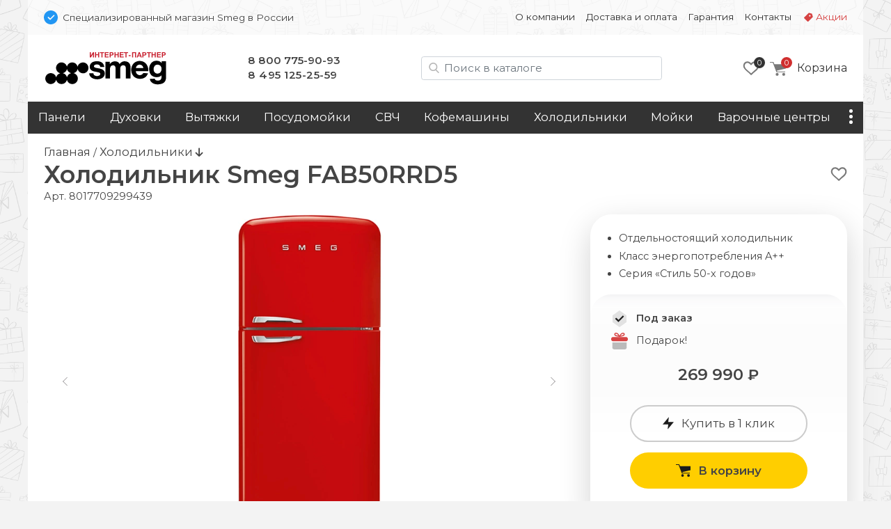

--- FILE ---
content_type: text/html; charset=UTF-8
request_url: https://smg-tech.ru/holodilniki/smeg-fab50rrd
body_size: 18466
content:
<!doctype html>
<html lang="ru">
<head>
    <base href="https://smg-tech.ru/" />
<meta charset="UTF-8" />
<meta http-equiv="X-UA-Compatible" content="IE=edge">
<meta name="viewport" content="width=device-width, initial-scale=1" />
<link rel="canonical" href="https://smg-tech.ru/holodilniki/smeg-fab50rrd"/>
<link href="https://fonts.gstatic.com" rel="preconnect" crossorigin>

<link href="/assets/favicon/smeg.png" rel="shortcut icon">


<title>Холодильник Smeg FAB50RRD5 - Специализированный магазин Smeg в России </title>
<meta name="description" content="Купить холодильник Smeg FAB50RRD5 c доставкой по всей России">

     
                            
    <meta property="og:url" content="https://smg-tech.ru/holodilniki/smeg-fab50rrd">
    <meta property="og:type" content="website">
    <meta property="og:title" content="Холодильник Smeg FAB50RRD5">
    <meta property="og:description" content="Отдельностоящий холодильник, Класс энергопотребления A++, Серия «Cтиль 50-х годов»&#10;Цена: 269990 ₽">
    <meta property="og:image" content="https://smg-tech.ru/assets/images/products/21456/fab50rrd.jpg">
    <meta property="og:image:width" content="1000">
    <meta property="og:image:height" content="1000">
    
    <meta name="twitter:card" content="summary_large_image">
    <meta name="twitter:image" content="https://smg-tech.ru/assets/images/products/21456/fab50rrd.jpg">
    
    
    <script type="application/ld+json">
    { 
      "@context": "https://schema.org/",
      "@type": "Product",
      "name": "Smeg FAB50RRD5",
      "image": ["https://smg-tech.ru/assets/images/products/21456/fab50rrd.jpg"],
      "description": "Холодильник Smeg FAB50RRD5. Отдельностоящий холодильник, Класс энергопотребления A++, Серия «Cтиль 50-х годов»&#10;Цена: 269990 ₽",
      "brand": {
        "@type": "Brand",
        "name": "Smeg"
      },
      "offers": { 
        "@type": "Offer",
        "url": "https://smg-tech.ru/holodilniki/smeg-fab50rrd",
        "priceCurrency": "RUB",
        "price": "269990",
        "availability": "http://schema.org/InStock"
      }
    }
    </script>


<script type="text/javascript" src="/assets/js/jquery-3.7.1.min.js"></script>
<link rel="stylesheet" href="/assets/css/brand.smeg.css?v=43">
<link href="/assets/css/bootstrap.min.css" rel="stylesheet" ver="5.2.2">
<link rel="stylesheet" href="/assets/css/common.css?v=43">
<link href="https://fonts.googleapis.com/css2?family=Montserrat:wght@400;600&display=swap" rel="stylesheet">
    <link rel="stylesheet" href="/assets/css/tpl.product.css?v=43">
    <!-- Google Tag Manager -->
<script>(function(w,d,s,l,i){ w[l]=w[l]||[];w[l].push({ 'gtm.start':
new Date().getTime(),event:'gtm.js'});var f=d.getElementsByTagName(s)[0],
j=d.createElement(s),dl=l!='dataLayer'?'&l='+l:'';j.async=true;j.src=
'https://www.googletagmanager.com/gtm.js?id='+i+dl;f.parentNode.insertBefore(j,f);
})(window,document,'script','dataLayer','GTM-5JH8C9D');</script>
<!-- End Google Tag Manager -->

<!-- Google Tag Manager (noscript) -->
<noscript><iframe src="https://www.googletagmanager.com/ns.html?id=GTM-5JH8C9D"
height="0" width="0" style="display:none;visibility:hidden"></iframe></noscript>
<!-- End Google Tag Manager (noscript) -->    
<link rel="stylesheet" href="/assets/components/msoptionsprice/css/web/default.css?v=89fcff37" type="text/css" />
<script type="text/javascript">msOptionsPriceConfig={"assetsBaseUrl":"\/assets\/","assetsUrl":"\/assets\/components\/msoptionsprice\/","actionUrl":"\/assets\/components\/msoptionsprice\/action.php","allow_zero_cost":true,"allow_zero_old_cost":true,"allow_zero_mass":true,"allow_zero_article":true,"allow_zero_count":true,"allow_remains":false,"miniShop2":{"version":"2.4.15-pl"},"ctx":"smeg","version":"2.5.16-beta"};</script>
<link rel="stylesheet" href="/assets/components/minishop2/css/web/default.css?v=218af1c8c7" type="text/css" />
<script type="text/javascript">miniShop2Config = {"cssUrl":"\/assets\/components\/minishop2\/css\/web\/","jsUrl":"\/assets\/components\/minishop2\/js\/web\/","actionUrl":"\/assets\/components\/minishop2\/action.php","ctx":"smeg","close_all_message":"\u0437\u0430\u043a\u0440\u044b\u0442\u044c \u0432\u0441\u0435","price_format":[2,"."," "],"price_format_no_zeros":true,"weight_format":[3,"."," "],"weight_format_no_zeros":true};</script>
<link rel="stylesheet" href="/assets/components/msearch2/css/web/default.css" type="text/css" />

	<script type="text/javascript">
		if (typeof mse2Config == "undefined") {mse2Config = {"cssUrl":"\/assets\/components\/msearch2\/css\/web\/","jsUrl":"\/assets\/components\/msearch2\/js\/web\/","actionUrl":"\/assets\/components\/msearch2\/action.php"};}
		if (typeof mse2FormConfig == "undefined") {mse2FormConfig = {};}
		mse2FormConfig["e94408cbf6d92e0a1f7064834eb8f27142c699fe"] = {"autocomplete":"results","queryVar":"query","minQuery":2,"pageId":21456};
	</script>
<link rel="stylesheet" href="/assets/components/ajaxform/css/default.css" type="text/css" />
</head>

<body class="ny">
<div class="top-line d-none d-md-block container py-3 px-2">
    <div class="row px-3">
        <div class="col-12 col-md-5 d-flex align-items-center">
            <img src="assets/img/bluepoint.svg" alt="Официальный дилер в РФ" width=20 height="20">
            <div class="ps-2 small d-none d-md-block">
                Специализированный магазин Smeg в России
            </div>
        </div>
        
        <div class="col-12 col-md-7 small d-flex justify-content-end">
        <ul class="nav nav-top d-block d-md-flex"><li class="nav-item first " onClick="location.href='about' "><a class="nav-link" href="about">О компании</a></li><li class="nav-item " onClick="location.href='delivery' "><a class="nav-link" href="delivery">Доставка и оплата</a></li><li class="nav-item " onClick="location.href='warranty' "><a class="nav-link" href="warranty">Гарантия</a></li><li class="nav-item " onClick="location.href='contact' "><a class="nav-link" href="contact">Контакты</a></li><li class="nav-item sale " onClick="location.href='promo' "><a class="nav-link" href="promo">Акции</a></li></ul>
        </div>
    </div>
</div>




<div class="container">

<div class="header p-4 pb-md-0 pb-lg-4 d-none d-md-flex justify-content-between align-items-center">

    <div class="logo">
        <a href="/">
            <img src="/assets/img/smeg/logo.svg" alt="">
        </a>
    </div>

    <style>
        .phones a:nth-of-type(2) { letter-spacing:.5px }
    </style>
    <div class="phones d-none d-md-block">
        <a href="tel:88007759093">8 800 775-90-93</a><br />
<a href="tel:+74951252559">8 495 125-25-59</a>
    </div>

    <div class="search d-none d-lg-block ml-auto mr-md-0 mr-lg-4" id="search-block">
        
        
    <form data-key="e94408cbf6d92e0a1f7064834eb8f27142c699fe" action="/search" method="get" class="well msearch2" id="mse2_form">
    
    <input id="searchInput" type="text" class="form-control input" name="query" placeholder="Поиск в каталоге" value="">
</form>


    </div>
    
    <div class="d-flex justify-content-end align-items-center">
            <div class="favorites d-none d-md-block me-3">
            <style>
    .fav-icon {
    	--size: 24px; --x-shift:0; --y-shift:0; --active:0; display: inline-block; vertical-align:middle;
    	width:var(--size); height:var(--size); background-size:calc(var(--size)*4) calc(var(--size)*1); 
    	background-image:url(/assets/img/favorite-icons.svg); background-repeat:no-repeat; 
    	background-position:calc(0px - var(--size) * var(--x-shift)) calc(0px - var(--size) * (var(--y-shift) + var(--active)) )
    }
    .gray-o { --x-shift:0 } .red-o { --x-shift:1 } .gray { --x-shift:2 } .red { --x-shift:3 }
    .add { --x-shift:0 } .add:hover { --x-shift:1 } 
    .disabled .add { --x-shift:1 } .disabled .add:hover { --x-shift:0 }
    .fav-icon.empty { --x-shift:0; --size:96px }

    .favorites-info { position: relative }
    .favorites-info img { width: 24px; height: 24px }
    .favorites-info.active { opacity:1 }
    .favorites-info .count { position: absolute; font-size: 11px; line-height: 14px; color: white; width: 16px; height: 16px; border-radius: 50%;
        background: var(--primary); text-align: center; left: 16px; top: -4px;z-index: 1; padding-top: 1px; display: block; text-align:center; color: white; }
        
        
            
    .item { position: relative }
    .item .favorite .fav-icon { display:none; position:absolute; right:1rem }
    .item .favorite .disabled .fav-icon { display:block; --x-shift:1 }
    .item:hover .favorite { display:block }
    .item:hover .favorite .fav-icon { display:block }
    .item:hover .favorite .disabled .fav-icon:hover { --x-shift:0 }

        
</style>

<a href="favorites"><div class="favorites-info">
    <i class="fav-icon gray-o"></i>
    <div class="count">0</div>
</div>
</a>        </div>
    
         <div class="mini-cart">
        	<div id="msMiniCart" >
	<div class="empty">
	    <a class="minicart" href="order-form" id="shk_butOrder">
            <span class="minicart-count">0</span>
            <img src="assets/img/icons/cart-gray.svg" alt="Ваша корзина" height=20 width="23">
			<span class="d-none d-md-inline-block">Корзина</span>
		</a>
	</div>
	
	<div class="not_empty">
      <div class="full">
    	  <div class="minicart-wr">
    	      <a href="order-form" id="shk_butOrder" class="minicart">
                    <span class="minicart-count ms2_total_count">0</span>
					<img src="assets/img/icons/cart-gray.svg" height=20>
					<span class="d-none d-md-inline-block">Корзина</span>
				</a>
				<div class="minicart-popup d-none d-md-block">
					<div class="item-list" id="list_minicart_dynamic">
					    
					    
					</div>
					<div class="total">
						<div class="total-text">Всего :</div>
						<div class="ms2_total_cost">0 ₽</div>
					</div>
					<a class="checkout" href="/order-form">Перейти в корзину</a>
				</div>
    	  </div>
    </div>
	</div>
</div>
        </div>
    </div>
  
</div>

<div class="search header p-4 pt-2 d-none d-md-block d-lg-none">
    
</div>
<div class="sticky-top container p-0">

<div class="header-mobile p-3 d-block d-md-none sticky-top">
    <div class="d-flex align-items-center">
        <img src="assets/img/bluepoint.svg" alt="Официальный дилер в РФ" width="16" height="16">
        <div class="ssmall ms-2">Специализированный магазин Smeg в России</div>
    </div>
    
   <div class="d-flex justify-content-between align-items-center mt-3">
        
        <div class="d-flex align-items-center">
            <button class="side-menu-toggler" type="button" title="Меню"><i></i></button>
    
            <a href="/" alt=""><img src="/assets/img/smeg/logo-m.svg" alt="smeg" class="logo" /></a>
        </div>

        <div class="d-flex align-items-center">
            
                <a id="mobile-search-button" class="btn btn-empty" name="search"> <img src="/assets/img/icons/search.svg" alt="Поиск в каталоге" height="20" width="20"></a>
            
            
             <div class="mini-cart">
            	<div id="msMiniCart" >
	<div class="empty">
	    <a class="minicart" href="order-form" id="shk_butOrder">
            <span class="minicart-count">0</span>
            <img src="assets/img/icons/cart-gray.svg" alt="Ваша корзина" height=20 width="23">
			<span class="d-none d-md-inline-block">Корзина</span>
		</a>
	</div>
	
	<div class="not_empty">
      <div class="full">
    	  <div class="minicart-wr">
    	      <a href="order-form" id="shk_butOrder" class="minicart">
                    <span class="minicart-count ms2_total_count">0</span>
					<img src="assets/img/icons/cart-gray.svg" height=20>
					<span class="d-none d-md-inline-block">Корзина</span>
				</a>
				<div class="minicart-popup d-none d-md-block">
					<div class="item-list" id="list_minicart_dynamic">
					    
					    
					</div>
					<div class="total">
						<div class="total-text">Всего :</div>
						<div class="ms2_total_cost">0 ₽</div>
					</div>
					<a class="checkout" href="/order-form">Перейти в корзину</a>
				</div>
    	  </div>
    </div>
	</div>
</div>
            </div>
        </div>

   </div>

    <div class="search d-none text-center px-2 mt-3" id="search-block-mobile">
        
    <form data-key="e94408cbf6d92e0a1f7064834eb8f27142c699fe" action="/search" method="get" class="well msearch2" id="mse2_form">
    
    <input id="searchInput" type="text" class="form-control input" name="query" placeholder="Поиск в каталоге" value="">
</form>


    </div>
  
</div><!-- header-mobile -->
<nav id="zenMenu" class="d-none d-md-flex">

    <ul class="menu-items d-none d-md-flex"><li class="nav-item"><a  class="first" href="varochnie-paneli/" >Панели</a></li><li class="nav-item"><a  href="duhovie-shkafi/" >Духовки</a></li><li class="nav-item"><a  href="vityazhki/" >Вытяжки</a></li><li class="nav-item"><a  href="posudomoechnie-mashini/" >Посудомойки</a></li><li class="nav-item"><a  href="microvolnovie-pechi/" >СВЧ</a></li><li class="nav-item"><a  href="kofemashini/" >Кофемашины</a></li><li class="nav-item"><a  href="holodilniki/" >Холодильники</a></li><li class="nav-item"><a  href="moyki/" >Мойки</a></li><li class="nav-item"><a  href="pliti/" >Варочные центры</a></li><li class="nav-item"><a  href="stiralnie-mashini/" >Стиральные машины</a></li><li class="nav-item"><a  href="smesiteli/" >Смесители</a></li><li class="nav-item"><a  class="last" href="accessories" >Аксессуары</a></li></ul>

	<div class="more">
		<a class="nav-link more-toggle" href="#" data-bs-toggle="dropdown" aria-expanded="false"><i></i></a>
		<ul class="more-items dropdown dropdown-menu dropdown-menu-end shadow"></ul>
	</div>
    
</nav>
</div>

<div class="d-none" id="sideElementHolder"><div id="sideMenuHeader">
    <div class="text-center mt-3 pe-3">
        <a href="/"><img src="/assets/img/smeg/logo-m.svg" alt="smeg" class="logo-side"></a>
    </div>
    <hr />
   <ul class="nav-side"><li  class="nav-item first"><a href="about" >О компании</a></li><li  class="nav-item"><a href="delivery" >Доставка и оплата</a></li><li  class="nav-item"><a href="warranty" >Гарантия</a></li><li  class="nav-item"><a href="contact" >Контакты</a></li><li  class="nav-item"><a href="promo" >Акции</a></li></ul>
    
    <hr />
    <div class="nav-item"><a href="https://smg-tech.ru/"><b>Каталог</b></a></div>
      
</div>

<div id="sideMenuFooter">
    <hr />
    <div class="text-center"><a href="tel:88007759093">8 800 775-90-93</a><br />
<a href="tel:+74951252559">8 495 125-25-59</a></div>
</div></div>


<div class="content py-3 px-4">
    
    <a href="/" class="crumbs-home">Главная</a> / 
    <a class="crumbs-home" href="/holodilniki/">
            Холодильники </a> 
            
    <i class="fas fa-arrow-down"></i>


<style>
    .msoptionsprice-spinner { display:none !important }
</style>




<div class="productCard">

            <div class="favorite float-end text-end mt-2">
            <a href="" class="favorite-add" pageId="21456" onClick="favoritesSwitch(this,21456)" title="Добавить в избранное"><i class="fav-icon add"></i></a>
        </div>
        
    
    
                                        
    <style>
        .title-wrap { display: flex}
    </style>
    <div class="d-flex">
        <h1 class="mb-0 productTitle">Холодильник Smeg FAB50RRD5</h1>
        <div class="d-inline-flex justify-content-center" style="position:relative">
            
            
            
            
            
            
        </div>
    </div>
    
    <input type="hidden" id="currentProductId" value="21456">

    <span class="pr-article">Арт. <span class="msop2 product_article-21456 msoptionsprice-article msoptionsprice-21456">8017709299439</span></span>

    <div class="row pt-3">
        <div class="left-column col-12 col-md-7 col-lg-8">
            <div class="msGallery" style="min-height:444px">
        		
        		<div id="msGallery" class='zen-gallery msoptionsprice-gallery'>
        
    <div class="zoom-title h2 d-none">Smeg FAB50RRD5</div>
    <button type="button" class="zoom-close btn-close d-none" aria-label="Close" onClick="zoomClose()"></button>

    <link rel="stylesheet" href="/assets/css/swiper-bundle.min.css" ver="11.1" />

    <style>

        @media (max-width: 768px) { .zen-gallery { --swiper-height: 360px; margin:0 -1.5rem } }
        @media (min-width: 769px) { .zen-gallery { --swiper-height: 460px } }

        .zen-gallery { 
            
            --swiper-thumbs-height: 50px;
            --gallery-aspect: 1.25;
            
            ---max-zoom-height: calc(100% - 6rem - var(--swiper-thumbs-height));

            --swiper-navigation-color: #444; 
            --swiper-navigation-size: 100px;
            --swiper-navigation-sides-offset: 0;
            
            height:var(--swiper-header); text-align:center;
        }
     
         
        :root {  }
        
        .swiper.this { height:480px }
        .swiper-slide img { object-fit: contain; width:100%; height:100% }
        .swiper.thumbs { height:60px; margin-top:1rem }
        .swiper.thumbs .swiper-slide { opacity: 0.5; cursor:pointer }
        .swiper.thumbs .swiper-slide-thumb-active { opacity: 1; }
        
        .swiper-button-next, .swiper-button-prev { opacity: .5; }
        .swiper-button-next:hover, .swiper-button-prev:hover { opacity: 1; }
        .swiper.this [class^="swiper-button-"]::after{ content: ""; } 
        .swiper-button-next::after { height:100% }
        
        .zoom-in { cursor: zoom-in}
        .zoom-out { cursor: zoom-out}

        .zoomed { position:fixed; left:0; top:0; width: 100%; height: 100%; z-index:9999; padding:4rem 2rem 2rem 2rem }
        .zoomed::before { content:''; background-color:white; opacity:1; width:100%; height:100%; position:absolute; left:0; top:0 } 
        .zoomed img { position:relative}

        .zoomed .swiper.thumbs { height:60px }
        .zoomed .swiper { width:auto; height:calc((100% - 60px) - 1rem) }
        .zoomed .swiper.current .swiper-slide { text-align:center; height:100% }
        

        .zoom-close { position:absolute; right:1rem; top:1rem; z-index:101 }
        .zoom-title { position:absolute; left:15%; top:1rem; z-index:101; width:70%; margin: 0 auto; text-align:center }
        
    </style>

                                
                
        <style> .swiper.thumbs .swiper-wrapper { justify-content:left } </style>

        <!-- Подготовка данных для разных вариантов отображения -->
        <div class="gallery-data d-none">
            <div class="pc"><div class="swiper-slide" data-rid="21456" data-iid="709087" data-row-index="0">
                    <a class="zoom-in" href="#" onClick="zoomIn()"><img width=640 height=480 src="/assets/images/products/21456/md/fab50rrd.webp" alt="Smeg FAB50RRD5.0"></a></div><div class="swiper-slide" data-rid="21456" data-iid="709094" data-row-index="1">
                    <a class="zoom-in" href="#" onClick="zoomIn()"><img  width=640 height=480 src="/assets/images/products/21456/md/fab50rrd-3.webp" alt="Smeg FAB50RRD5.1" loading="lazy"></a>
                    <div class="swiper-lazy-preloader"></div></div><div class="swiper-slide" data-rid="21456" data-iid="709101" data-row-index="2">
                    <a class="zoom-in" href="#" onClick="zoomIn()"><img  width=640 height=480 src="/assets/images/products/21456/md/fab50rrd-4.webp" alt="Smeg FAB50RRD5.2" loading="lazy"></a>
                    <div class="swiper-lazy-preloader"></div></div><div class="swiper-slide" data-rid="21456" data-iid="709108" data-row-index="3">
                    <a class="zoom-in" href="#" onClick="zoomIn()"><img  width=640 height=480 src="/assets/images/products/21456/md/fab50rrd-5.webp" alt="Smeg FAB50RRD5.3" loading="lazy"></a>
                    <div class="swiper-lazy-preloader"></div></div><div class="swiper-slide" data-rid="21456" data-iid="709115" data-row-index="4">
                    <a class="zoom-in" href="#" onClick="zoomIn()"><img  width=640 height=480 src="/assets/images/products/21456/md/fab50rrd-100.webp" alt="Smeg FAB50RRD5.4" loading="lazy"></a>
                    <div class="swiper-lazy-preloader"></div></div><div class="swiper-slide" data-rid="21456" data-iid="709122" data-row-index="5">
                    <a class="zoom-in" href="#" onClick="zoomIn()"><img  width=640 height=480 src="/assets/images/products/21456/md/fab50rrd-30.webp" alt="Smeg FAB50RRD5.5" loading="lazy"></a>
                    <div class="swiper-lazy-preloader"></div></div><div class="swiper-slide" data-rid="21456" data-iid="709129" data-row-index="6">
                    <a class="zoom-in" href="#" onClick="zoomIn()"><img  width=640 height=480 src="/assets/images/products/21456/md/fab50rrd-40.webp" alt="Smeg FAB50RRD5.6" loading="lazy"></a>
                    <div class="swiper-lazy-preloader"></div></div><div class="swiper-slide" data-rid="21456" data-iid="709136" data-row-index="7">
                    <a class="zoom-in" href="#" onClick="zoomIn()"><img  width=640 height=480 src="/assets/images/products/21456/md/fab50rrd-50.webp" alt="Smeg FAB50RRD5.7" loading="lazy"></a>
                    <div class="swiper-lazy-preloader"></div></div></div>
            <div class="mobile"><div class="swiper-slide" data-rid="21456" data-iid="709087" data-row-index="0">
                    <div class="swiper-zoom-container"><img width=480 height=600 src="/assets/images/products/21456/mdm/fab50rrd.webp" alt="Smeg FAB50RRD5.0"></div></div><div class="swiper-slide" data-rid="21456" data-iid="709094" data-row-index="1">
                    <div class="swiper-zoom-container"><img  width=640 height=800 src="/assets/images/products/21456/mdm/fab50rrd-3.webp" alt="Smeg FAB50RRD5.1" loading="lazy"></div>
                    <div class="swiper-lazy-preloader"></div></div><div class="swiper-slide" data-rid="21456" data-iid="709101" data-row-index="2">
                    <div class="swiper-zoom-container"><img  width=640 height=800 src="/assets/images/products/21456/mdm/fab50rrd-4.webp" alt="Smeg FAB50RRD5.2" loading="lazy"></div>
                    <div class="swiper-lazy-preloader"></div></div><div class="swiper-slide" data-rid="21456" data-iid="709108" data-row-index="3">
                    <div class="swiper-zoom-container"><img  width=640 height=800 src="/assets/images/products/21456/mdm/fab50rrd-5.webp" alt="Smeg FAB50RRD5.3" loading="lazy"></div>
                    <div class="swiper-lazy-preloader"></div></div><div class="swiper-slide" data-rid="21456" data-iid="709115" data-row-index="4">
                    <div class="swiper-zoom-container"><img  width=640 height=800 src="/assets/images/products/21456/mdm/fab50rrd-100.webp" alt="Smeg FAB50RRD5.4" loading="lazy"></div>
                    <div class="swiper-lazy-preloader"></div></div><div class="swiper-slide" data-rid="21456" data-iid="709122" data-row-index="5">
                    <div class="swiper-zoom-container"><img  width=640 height=800 src="/assets/images/products/21456/mdm/fab50rrd-30.webp" alt="Smeg FAB50RRD5.5" loading="lazy"></div>
                    <div class="swiper-lazy-preloader"></div></div><div class="swiper-slide" data-rid="21456" data-iid="709129" data-row-index="6">
                    <div class="swiper-zoom-container"><img  width=640 height=800 src="/assets/images/products/21456/mdm/fab50rrd-40.webp" alt="Smeg FAB50RRD5.6" loading="lazy"></div>
                    <div class="swiper-lazy-preloader"></div></div><div class="swiper-slide" data-rid="21456" data-iid="709136" data-row-index="7">
                    <div class="swiper-zoom-container"><img  width=640 height=800 src="/assets/images/products/21456/mdm/fab50rrd-50.webp" alt="Smeg FAB50RRD5.7" loading="lazy"></div>
                    <div class="swiper-lazy-preloader"></div></div></div>
            <div class="large"><div class="swiper-slide" data-rid="21456" data-iid="709087">
                    <a class="zoom-out" onClick="zoomClose()"><img src="/assets/images/products/21456/lg/fab50rrd.webp" alt="Smeg FAB50RRD5.0 loading="lazy"></a>
                    <div class="swiper-lazy-preloader"></div></div><div class="swiper-slide" data-rid="21456" data-iid="709094">
                    <a class="zoom-out" onClick="zoomClose()"><img src="/assets/images/products/21456/lg/fab50rrd-3.webp" alt="Smeg FAB50RRD5.1" loading="lazy"></a>
                    <div class="swiper-lazy-preloader"></div></div><div class="swiper-slide" data-rid="21456" data-iid="709101">
                    <a class="zoom-out" onClick="zoomClose()"><img src="/assets/images/products/21456/lg/fab50rrd-4.webp" alt="Smeg FAB50RRD5.2" loading="lazy"></a>
                    <div class="swiper-lazy-preloader"></div></div><div class="swiper-slide" data-rid="21456" data-iid="709108">
                    <a class="zoom-out" onClick="zoomClose()"><img src="/assets/images/products/21456/lg/fab50rrd-5.webp" alt="Smeg FAB50RRD5.3" loading="lazy"></a>
                    <div class="swiper-lazy-preloader"></div></div><div class="swiper-slide" data-rid="21456" data-iid="709115">
                    <a class="zoom-out" onClick="zoomClose()"><img src="/assets/images/products/21456/lg/fab50rrd-100.webp" alt="Smeg FAB50RRD5.4" loading="lazy"></a>
                    <div class="swiper-lazy-preloader"></div></div><div class="swiper-slide" data-rid="21456" data-iid="709122">
                    <a class="zoom-out" onClick="zoomClose()"><img src="/assets/images/products/21456/lg/fab50rrd-30.webp" alt="Smeg FAB50RRD5.5" loading="lazy"></a>
                    <div class="swiper-lazy-preloader"></div></div><div class="swiper-slide" data-rid="21456" data-iid="709129">
                    <a class="zoom-out" onClick="zoomClose()"><img src="/assets/images/products/21456/lg/fab50rrd-40.webp" alt="Smeg FAB50RRD5.6" loading="lazy"></a>
                    <div class="swiper-lazy-preloader"></div></div><div class="swiper-slide" data-rid="21456" data-iid="709136">
                    <a class="zoom-out" onClick="zoomClose()"><img src="/assets/images/products/21456/lg/fab50rrd-50.webp" alt="Smeg FAB50RRD5.7" loading="lazy"></a>
                    <div class="swiper-lazy-preloader"></div></div></div>
        </div>


        <div class="swiper this">
            <div class="swiper-wrapper place-data-here">
                
            </div>
            <div class="swiper-button-next"><img src="assets/img/str-next.svg"></div>
            <div class="swiper-button-prev"><img src="assets/img/str-prev.svg"></div>
        </div><!-- Gallery -->
        

        <div class="swiper thumbs ">
            <div class="swiper-wrapper">
               <div class="swiper-slide">
                    <img width=75 height=60 src="/assets/images/products/21456/xs/fab50rrd.webp" alt="Smeg FAB50RRD5.0"></div><div class="swiper-slide">
                <img width=75 height=60 src="/assets/images/products/21456/xs/fab50rrd-3.webp" alt="Smeg FAB50RRD5.1"></div><div class="swiper-slide">
                <img width=75 height=60 src="/assets/images/products/21456/xs/fab50rrd-4.webp" alt="Smeg FAB50RRD5.2"></div><div class="swiper-slide">
                <img width=75 height=60 src="/assets/images/products/21456/xs/fab50rrd-5.webp" alt="Smeg FAB50RRD5.3"></div><div class="swiper-slide">
                <img width=75 height=60 src="/assets/images/products/21456/xs/fab50rrd-100.webp" alt="Smeg FAB50RRD5.4"></div><div class="swiper-slide">
                <img width=75 height=60 src="/assets/images/products/21456/xs/fab50rrd-30.webp" alt="Smeg FAB50RRD5.5"></div><div class="swiper-slide">
                <img width=75 height=60 src="/assets/images/products/21456/xs/fab50rrd-40.webp" alt="Smeg FAB50RRD5.6"></div><div class="swiper-slide">
                <img width=75 height=60 src="/assets/images/products/21456/xs/fab50rrd-50.webp" alt="Smeg FAB50RRD5.7"></div>            </div>
        </div>
        
        <script src="/assets/js/swiper-bundle.min.js" ver="11.1"></script>

        <script>
         let isMobile = false
         if (/Android|webOS|iPhone|iPad|iPod|BlackBerry|BB|PlayBook|IEMobile|Windows Phone|Kindle|Silk|Opera Mini/i.test(navigator.userAgent)) {
            isMobile = true
        }
        
        if (isMobile == true) document.querySelector('.place-data-here').innerHTML = document.querySelector('.gallery-data .mobile').innerHTML
        else document.querySelector('.place-data-here').innerHTML = document.querySelector('.gallery-data .pc').innerHTML
   
    var swiperThumbs = new Swiper(".swiper.thumbs", {
            spaceBetween: 2,
            slidesPerView: 4,
            breakpoints: { 
                1: { slidesPerView: 4 },
                787: { slidesPerView: 6 },
                1200: { slidesPerView: 8 },
            },
            freeMode: false,
        })
        
    var swiperCurrent = new Swiper(".swiper.this", {
        autoplay:false,
        spaceBetween: 15,
            thumbs: {
                swiper: swiperThumbs,
            },
            navigation: {
                nextEl: '.swiper-button-next',
                prevEl: '.swiper-button-prev',
                disabledClass: 'no-disabled'
            },
            keyboard: {
                enabled: true,
            }
        })
        
    swiperCurrent.on('slideChangeTransitionEnd', function () {
        let currentSlide = document.querySelector('.swiper.this .swiper-slide-active')
        let msopId = currentSlide.getAttribute('data-iid')
        let msopRid = currentSlide.getAttribute('data-rid')
        msOptionsPrice.Tools.setModificationAfterGalleryChange(msopRid, msopId)
    })

    let galleryTarget = document.querySelector(".zen-gallery")
    let closeTarget = document.querySelector(".zoom-close")
    let zoomTitle = document.querySelector(".zoom-title")
    let bodyLock = document.querySelector("body")
    

    function zoomIn() {
        event.preventDefault()
        if (isMobile) {
            nextSlide()
            return
        }
            
        document.querySelector('.place-data-here').innerHTML = document.querySelector('.gallery-data .large').innerHTML
        document.querySelector('.swiper.this').swiper.update()
        document.querySelector('.swiper.thumbs').swiper.update()

        var height = document.body.clientHeight
        var width = document.body.clientWidth
    

        if (galleryTarget.classList.contains('zoomed')){
            nextSlide()
            return
        }
    
        galleryTarget.classList.add('zoomed')
        closeTarget.classList.remove('d-none')
        zoomTitle.classList.remove('d-none')
        bodyLock.classList.add('lock')
    }
    
    function zoomClose() {
        galleryTarget.classList.remove('zoomed')
        closeTarget.classList.add('d-none')
        zoomTitle.classList.add('d-none')
        bodyLock.classList.remove('lock')
        document.querySelector('.place-data-here').innerHTML = document.querySelector('.gallery-data .pc').innerHTML
        document.querySelector('.swiper.this').swiper.update()
        document.querySelector('.swiper.thumbs').swiper.update()

    }
    
    function nextSlide() {
        swiperCurrent.slideNext(100, false)
    }
    
    document.onkeydown = function(evt) {
        evt = evt || window.event;
        var isEscape = false;
        if ("key" in evt) {
            isEscape = (evt.key === "Escape" || evt.key === "Esc");
        } else {
            isEscape = (evt.keyCode === 27);
        }
        if (isEscape) {
            zoomClose()
        }
    }

    </script>
        
    </div><!-- zen-gallery -->        

    
        		
        		
            </div>
        <div id="mobileClone" class="d-block d-md-none my-4">
            
	    </div><!-- mobileClone -->



        <div class="col-12 ps-0 ps-md-2 ps-md-3">  
            <!-- prstips -->
            

            <h2>Описание Smeg FAB50RRD5</h2>
        	<div class="product-content">
        	    

            	
Класс энергопотребления E
<div class='spec'><b>Цвет</b><i>Красный</i></div>
<div class='spec'><b>Отделка</b><i>Глянцевый</i></div>
<div class='spec'><b>Эстетика</b><i>Стиль 50-х годов</i></div>
<div class='spec'><b>Тип электрической вилки</b><i>(F;E) Schuko</i></div>
<div class='spec'><b>Частота тока</b><i>50/60 Гц</i></div>
<div class='spec'><b>Материал корпуса</b><i>Термоформируемый полимер</i></div>
<div class='spec'><b>Класс энергоэффективности</b><i>A++</i></div>
<div class='spec'><b>Напряжение</b><i>220-240 В</i></div>
<div class='spec'><b>Сила тока</b><i>1.1 А</i></div>
<div class='spec'><b>Длина электрического кабеля</b><i>200 см</i></div>
<div class='spec'><b>Размеры</b><i>1921x796x805 ВxШxГ</i></div>
<div class='spec'><b>Установка</b><i>Отдельностоящий</i></div>
<div class='spec'><b>Разморозка</b><i>Автоматическая</i></div>
<div class='spec'><b>Тип петель</b><i>Стандартный шарнира</i></div>
<div class='spec'><b>Дверной упор</b><i>Справа</i></div>
<div class='spec'><b>Дверь перенавешиваемая</b><i>Нет</i></div>
<div class='spec'><b>Цвет боковин</b><i>Красный</i></div>
<div class='spec'><b>Материал боковин</b><i>Сталь</i></div>
<div class='spec'><b>Цвет ручек</b><i>Хромированный</i></div>
<div class='spec'><b>Функции на дисплее</b><i>Быстрая заморозка, ECO, Акустический сигнал при повышении температуры</i></div>
<div class='spec'><b>Акустический сигнал при открытой дверце</b><i>Акустический и визуальный</i></div>
<div class='spec'><b>Тип контроля температуры</b><i>Электронный</i></div>
<div class='spec'><b>Количество компрессоров</b><i>1</i></div>
<div class='spec'><b>Тип хладагента</b><i>R600a</i></div>
<div class='spec'><b>Количество хладагента</b><i>62 г</i></div>
<div class='spec'><b>Эмиссия воздушного акустического шума</b><i>41 дБ</i></div>
<div class='spec'><b>Цвет профиля на выдвижных ящиках</b><i>Серебристый</i></div>
<div class='spec'><b>Кнопка быстрой заморозки</b><i>Да</i></div>
<div class='spec'><b>Световая индикация при повышении температуры</b><i>Нет</i></div>
<div class='spec'><b>Поддержание температуры при отключении энергии</b><i>15 ч</i></div>
<div class='spec'><b>4* - Мощность замораживания</b><i>8 кг/сут</i></div>
<div class='spec'><b>Полезный объем морозильного отделения</b><i>123.8 л</i></div>
<div class='spec'><b>Льдогенератор</b><i>Ручная</i></div>
<div class='spec'><b>Тип дисплея</b><i>LED</i></div>
<div class='spec'><b>Комплект ручек приобретается дополнительно</b><i>Нет</i></div>
<div class='spec'><b>Льдогенератор с подключением к воде</b><i>Нет</i></div>
<div class='spec'><b>Фильтр для воды</b><i>Нет</i></div>
<div class='spec'><b>Цвет профиля на полках дверцы</b><i>Серебристый</i></div>
<div class='spec'><b>Цвет профиля на стеклянных полках</b><i>Хромированный</i></div>
<div class='spec'><b>Количество регулируемых полок</b><i>2</i></div>
<div class='spec'><b>Количество ящиков для овощей и фруктов</b><i>1</i></div>
<div class='spec'><b>Тип регулируемых полок</b><i>Стекло</i></div>
<div class='spec'><b>Крышка ящика для овощей</b><i>Да</i></div>
<div class='spec'><b>Полка для бутылок</b><i>Нет</i></div>
<div class='spec'><b>Тип крышки ящика для овощей и фруктов</b><i>Стекло</i></div>
<div class='spec'><b>Зона сохранения свежести</b><i>Да</i></div>
<div class='spec'><b>Низкотемпературный отсек</b><i>Нет</i></div>
<div class='spec'><b>Тип подсветки холодильного отделения</b><i>LED</i></div>
<div class='spec'><b>Количество регулируемых полок на дверце</b><i>3</i></div>
<div class='spec'><b>Регулируемая полка с металлической окантовкой</b><i>Нет</i></div>
<div class='spec'><b>Количество полок для бутылок</b><i>1</i></div>
<div class='spec'><b>Полка для бутылок с металлической окантовкой</b><i>Нет</i></div>
<div class='spec'><b>Natural Plus Blu Light</b><i>Нет</i></div>
<div class='spec'><b>MultiFlow</b><i>Да</i></div>
<div class='spec'><b>Ионизатор</b><i>Да</i></div>
<div class='spec'><b>Количество полок</b><i>1</i></div>
<div class='spec'><b>Тип полок</b><i>Стекло</i></div>
<div class='spec'><b>Подключение к водопроводу</b><i>Нет</i></div>
<div class='spec'><b>Ручной ледогенератор</b><i>Да</i></div>
<div class='spec'><b>Зона быстрой заморозки</b><i>Да</i></div>
<div class='spec'><b>MultiZone</b><i>Нет</i></div>
<div class='spec'><b>Полезный объем холодильного отделения</b><i>400.1 л</i></div>
<div class='spec'><b>Расположение дисплея</b><i>Интерьер (хододильное отделение)</i></div>

            	


        	</div>
        	
        	<h2>Схема встраивания Smeg FAB50RRD5</h2><img src="img/products/smeg/FAB50RRD.png" class="img-fluid" alt="Схема встраивания Smeg FAB50RRD5" style="max-height:350px">
        	
            
                <div class="instruction">
                <a href="img/products/smeg/RU" target="_blanc"><img src="img/pdf.png" width="32" height="32" alt="Скачать инструкцию к Smeg FAB50RRD5"></a>
                <p><a href="img/products/smeg/RU" target="_blank">Инструкция к Smeg FAB50RRD5</a></p>
                </div>
            
           
            
            <!-- /prstips -->
        </div>
     
         

<h2 class="ms-3">Часто задаваемые вопросы:</h2>

<div class="faq col-12 accordion accordion-flush" id="faq">

<div class="accordion-item">
<h2 class="accordion-header" id="head1">
  <button class="accordion-button collapsed" type="button" data-bs-toggle="collapse" data-bs-target="#body1" aria-expanded="false" aria-controls="body1">
    Что лучше — капельная система или No Frost?
  </button>
</h2>
<div id="body1" class="accordion-collapse collapse" aria-labelledby="head1" data-bs-parent="#faq">
    <div class="accordion-body">
    <p><span style="font-weight: 400;">Перечислим основные плюсы и минусы холодильников с капельной системой разморозки и No Frost.</span></p>
<p><span style="font-weight: 400;">О капельной системе можно говорить только в контексте холодильного отделения, так как данная технология не применяется в морозильных камерах.&nbsp;</span></p>
<p><span style="font-weight: 400;">Плюсы капельной системы:</span></p>
<ul>
<li style="font-weight: 400;"><span style="font-weight: 400;">продукты сохраняют естественную влажность;</span></li>
<li style="font-weight: 400;"><span style="font-weight: 400;">тише работает, не шумит вентилятор;</span></li>
<li style="font-weight: 400;"><span style="font-weight: 400;">экономный расход электроэнергии;</span></li>
<li style="font-weight: 400;"><span style="font-weight: 400;">более низкая стоимость прибора.</span></li>
</ul>
<p><span style="font-weight: 400;">Минусы капельной системы:</span></p>
<ul>
<li style="font-weight: 400;"><span style="font-weight: 400;">система оттаивания работает только в холодильной камере;</span></li>
<li style="font-weight: 400;"><span style="font-weight: 400;">на задней стенке холодильной камеры образуется конденсат, который со временем может превращаться в наледь;</span></li>
<li style="font-weight: 400;"><span style="font-weight: 400;">холодный воздух распределяется по холодильной камере неравномерно, поэтому на верхних полках, воздух может быть на несколько градусов теплее, это нужно учитывать при хранении скоропортящихся продуктов;</span></li>
<li style="font-weight: 400;"><span style="font-weight: 400;">холодильник нужно регулярно вручную размораживать, от 1 до 4 раз в год.</span></li>
</ul>
<p>&nbsp;</p>
<p><span style="font-weight: 400;">Плюсы системы No Frost:</span></p>
<ul>
<li style="font-weight: 400;"><span style="font-weight: 400;">холодильник можно не размораживать длительное время;</span></li>
<li style="font-weight: 400;"><span style="font-weight: 400;">в холодильной камере продукты охлаждаются быстрее, что позволяет ставить контейнеры с еще теплой готовой едой;</span></li>
<li style="font-weight: 400;"><span style="font-weight: 400;">высокая мощность морозильной камеры позволяет быстро замораживать свежие продукты;</span></li>
<li style="font-weight: 400;"><span style="font-weight: 400;">холодный воздух равномерно распределяется по всему объему камеры;</span></li>
<li style="font-weight: 400;"><span style="font-weight: 400;">на задней стенке холодильной камеры не скапливается конденсат.</span></li>
</ul>
<p><span style="font-weight: 400;">Минусы системы No Frost:</span></p>
<ul>
<li style="font-weight: 400;"><span style="font-weight: 400;">продукты и готовые блюда нужно хранить в упаковке или герметичных контейнерах, чтобы они не заветривались;</span></li>
<li style="font-weight: 400;"><span style="font-weight: 400;">наличие вентиляторов в задней стенке холодильника сокращает полезный объем камеры, повышает уровень шума и расход электроэнергии;</span></li>
<li style="font-weight: 400;"><span style="font-weight: 400;">стоимость прибора выше.</span></li>
</ul>
<p>&nbsp;</p>
<p><span style="font-weight: 400;">Капельная система для многих остается надежным и проверенным вариантом, а система No Frost удобна и проста в использовании.&nbsp;Но компании-производители также выпускаю современные холодильники с гибридной системой оттаивания, при которой холодильная камера оборудована капельной системой разморозки, а морозильная системой No Frost. Приборы дороже, но объединяют в себе преимущества обеих технологий. В холодильной камере таких приборов сохраняется естественная влажность продуктов, а в морозильной камере не образуется ледяная шуба. Выбор, как всегда, остается за будущим пользователем, так как многое зависит от персональных предпочтений в быту и его финансовых возможностей.</span></p>
    </div>
</div>
</div>
<div class="accordion-item">
<h2 class="accordion-header" id="head2">
  <button class="accordion-button collapsed" type="button" data-bs-toggle="collapse" data-bs-target="#body2" aria-expanded="false" aria-controls="body2">
    Что такое “зона свежести” или Fresh Zone?
  </button>
</h2>
<div id="body2" class="accordion-collapse collapse" aria-labelledby="head2" data-bs-parent="#faq">
    <div class="accordion-body">
    <p><span style="font-weight: 400;">Зона свежести в холодильнике предназначена для хранения охлажденных морепродуктов, рыбы, птицы, мяса, мясных деликатесов, сыров, свежей зелени, овощей, ягод и фруктов.</span></p>
<p><span style="font-weight: 400;">Обычно она состоит из одного или нескольких контейнеров в нижней части холодильного отделения. В данной зоне поддерживается температура около 0 градусов и определенный % влажности, что помогает продуктам сохранять вкус, питательные свойства и свежесть на дольший период времени.</span></p>
<p><span style="font-weight: 400;">Данное отделение незаменимо для тех, кто ест много овощей, фруктов и часто покупает охлажденное мясо и рыбу.</span></p>
    </div>
</div>
</div>
<div class="accordion-item">
<h2 class="accordion-header" id="head3">
  <button class="accordion-button collapsed" type="button" data-bs-toggle="collapse" data-bs-target="#body3" aria-expanded="false" aria-controls="body3">
    Что лучше — встраиваемый или отдельностоящий холодильник?
  </button>
</h2>
<div id="body3" class="accordion-collapse collapse" aria-labelledby="head3" data-bs-parent="#faq">
    <div class="accordion-body">
    <p><span style="font-weight: 400;">При выборе между встроенным и отдельностоящим холодильником, необходимо учитывать персональные предпочтения, особенности вашей кухни и объем выделенного бюджета.</span></p>
<p><span style="font-weight: 400;">Основное преимущество встроенного холодильника &mdash; красота. Такой прибор можно интегрировать в кухонный гарнитур и за счет этого визуально облегчить пространство кухни. Отдельностоящий холодильник является классическим решением для большинства интерьеров кухни.</span></p>
<p><span style="font-weight: 400;">Важные различия начинаются при оценке вместительности холодильников. При схожих внешних габаритах, вместительность встраиваемых холодильников будет меньше, чем у классических. Если у вас большая семья или вы много готовите, то стандартный встраиваемый холодильник вам может не подойти. В данном случае если позволяет площадь кухни, стоит рассмотреть установку встраиваемого холодильника и морозильной камеры в конструкцию Side-by-Side или покупку отдельностоящего холодильника.</span></p>
<p><span style="font-weight: 400;">Немаловажное различие, это стоимость встраиваемых холодильников, в среднем они на 30% дороже отдельностоящих.</span></p>
    </div>
</div>
</div>
<div class="accordion-item">
<h2 class="accordion-header" id="head4">
  <button class="accordion-button collapsed" type="button" data-bs-toggle="collapse" data-bs-target="#body4" aria-expanded="false" aria-controls="body4">
    Какие основные преимущества у системы охлаждения No Frost?
  </button>
</h2>
<div id="body4" class="accordion-collapse collapse" aria-labelledby="head4" data-bs-parent="#faq">
    <div class="accordion-body">
    <p><span style="font-weight: 400;">Перечислим основные плюсы и минусы морозильных камер с системой охлаждения No Frost.</span></p>
<p><span style="font-weight: 400;">Плюсы системы No Frost:</span></p>
<ul>
<li style="font-weight: 400;"><span style="font-weight: 400;">морозильную камеру можно не размораживать длительное время;</span></li>
<li style="font-weight: 400;"><span style="font-weight: 400;">высокая мощность&nbsp;прибора позволяет быстро замораживать свежие продукты;</span></li>
<li style="font-weight: 400;"><span style="font-weight: 400;">холодный воздух равномерно распределяется по всему объему камеры.</span></li>
</ul>
<p><span style="font-weight: 400;">Минусы системы No Frost:</span></p>
<ul>
<li style="font-weight: 400;"><span style="font-weight: 400;">продукты нужно хранить в упаковке или герметичных контейнерах, чтобы они не заветривались;</span></li>
<li style="font-weight: 400;"><span style="font-weight: 400;">наличие вентиляторов может повышать уровень шума морозильной камеры;</span></li>
<li style="font-weight: 400;"><span style="font-weight: 400;">приборы с системой охлаждения&nbsp;No Frost расходуют больше электроэнергии в сравнении с традиционными моделями;</span></li>
<li style="font-weight: 400;"><span style="font-weight: 400;">стоимость прибора выше.</span></li>
</ul>
    </div>
</div>
</div>

</div> <!-- faq -->


        </div><!-- left -->


        <div class="right-column col-12 col-md-5 col-lg-4 d-none d-md-block notavaliable">
            
            <div class="overal-sticky-top">
            
            <div class="details-order shadow-lg mt-3 mt-md-0" style="border-radius:2rem; z-index:1000">
                
                
                                <div class="intro-color pt-4 pb-3 px-4">
                    <ul class="d-block"><li>Отдельностоящий холодильник</li><li>Класс энергопотребления A++</li><li>Серия «Cтиль 50-х годов»</li></ul>
                    
                </div>
                <div class="price-btn shadow200 p-3 text-center" style="clear:both; border-radius:2rem">
                                
                    <div class="pb-3 px-3 pt-2 text-start"><div class="mb-2" id="availFlag"><img width="24" height="24" src="assets/img/icons/no-stock.svg" alt="Под заказ" style="opacity:1"> &nbsp; <b>Под заказ</b></div><div class="mb-2"><img width="24" height="24" src="assets/img/icons/s-gift.svg" alt="Подарок при заказе!"> &nbsp; Подарок!</div></div>
                 
                    

                    <h2 class="mt-0"><style>
    .fa-ruble-sign {font-size:1.25rem}
    .old_price.fa-ruble-sign {font-size:1.02rem; text-decoration:none;}
    .old_price {font-size:1.25rem}
    .productRecomended .fa-ruble-sign {font-size:0.85rem}
</style>





    <span class="price  
        product-21456 msoptionsprice-cost msoptionsprice-21456">
        <b>269 990</b></span>&nbsp;&#8381;
        
        
<!--<i class="old_price fas fa-ruble-sign"></i>--></h2>
            	    <form action="holodilniki/smeg-fab50rrd" method="post" class="ms2_form msoptionsprice-product">
                    <div id="opt_color"></div>
        
                    <input type="hidden" name="id" value="21456" />
            	    <input type="hidden" name="count" id="product_price" class="input-sm form-control" value="1" />
    
            		<div class="actions my-3">
            		    


<button type="button" class="btn style2 w-75 btn-quick quickorder q_order-21456 buy-smeg"
    data-bs-toggle="modal" data-bs-target="#quickOrderForm"
    data-prodprice="269990"
    data-prodid="21456"
    data-prodname="Smeg FAB50RRD5"
    name="quickorder"
    onclick="$(this).attr('data-prodprice',$('span.product-21456').html()); showQuickOrderForm($(this).data('prodid'),$(this).data('prodname'),$(this).data('prodprice')); return true;">
    <img src="assets/img/icons/cart-quick.svg" height=18 width=16 alt="Быстрый заказ"> Купить в 1 клик
</button>



<button type="submit" class="btn style1 w-75 btn-buy buy buy-smeg" name="ms2_action" value="cart/add"
    onclick='shop.order.addToCartProduct(this); window.dataLayer = window.dataLayer || []; window.dataLayer.push({ "event": "add_to_cart","ecommerce": { "items": [{ "item_id": "21456","item_name": "Smeg FAB50RRD5","item_brand": "smeg","item_category": "Холодильники","price": "269990","quantity": "1"}]}}); return true;'>
    <img src="assets/img/icons/cart-black.svg" height=18 width=21 alt="В корзину"> В корзину </button>

            		</div>
            		
            		<div class="mt-3 align-bottom">
                        <img src="/assets/img/logo-sber.svg" width=20"> <b>Рассрочка</b> 
                        44998 ₽ в месяц
                    </div>
                    
            		
            	    </form>	
        	    </div> <!-- price-btn -->

    	    </div> <!-- details-order -->

            
            </div> <!-- sticky-top -->
    		
    	</div> <!-- right -->

    </div> <!-- row -->



<div id="recomend_prods" class="row p-3 pb-0 d-none" data-id="21456" data-ctx="smeg"></div>

<style>
    .product-row { height:180px; display: flex; flex-direction: column; justify-content:space-between }
</style>
<div class="relatedItems p-3 mb-3">
    
    <!-- other colors items -->
    <div class="product-related-wrapper">
    <hr class="clearfix" />
    <h2 class="mb-4">Эта модель в других цветах:</h2>
    <div class="row" id="597150c6e98ce0a86b1e4fe1ce26c6d565a9b98e"></div>
</div>
    <!-- сопутствующие товары в продукте, аксессуары категории -->
    
</div><!-- related -->




                            

                            

                            
                        
            


    

    

     
                    
    

     
                    







 

        
        
                
        
        


        

                
                    <a href="promo">
            <picture>
              <source srcset="/assets/img/smeg/promo/dostavka-sm.webp" media="(max-width:480px)" />
              <img class="mb-3 pr2 md" src="/assets/img/smeg/promo/dostavka-md.webp" alt="Бесплатная доставка по всей России" />
            </picture>
            </a>
                
                


    

<style>
    .pr0, .pr1, .pr2, .pr3 { max-width:100%; height: auto; background-color:#fafafa;}
    .pr0 { aspect-ratio: 2  } 
    .pr1 { aspect-ratio: 2.5  } 
    .pr2 { aspect-ratio: 4  } 
    .pr3 { aspect-ratio: 6.3529411764706  } 
    
    .pr0.md { aspect-ratio: 6  } 
    .pr1.md { aspect-ratio: 2.5  } 
    .pr2.md { aspect-ratio: 4  } 

    @media (max-width: 480px) { 
        .pr0, .pr0.md,
        .pr1, .pr1.md,
        .pr2, .pr2.md,
        .pr3, .pr3.md { aspect-ratio: 1 }
    }

    .pr0.sm, .pr1.sm, .pr2.sm, .pr3.sm { aspect-ratio: 1 }

</style>
</div><!-- content -->
</div>

<style>
    .swiper-benefits .swiper-slide p a { font-size:1.25rem; font-weight:600;}
</style>
<div class="benefits content px-0 px-md-4 py-3 shadow200">
    
<div class="swiper-benefits ">
    <div class="swiper-wrapper">
        
    
        

    <div class="swiper-slide">
        <a href="promo"><img width="49" height="48" src="assets/img/smeg/icons/gift.svg" alt="Подарки"></a>
                        <p><a href="promo">Замечательные<br />подарки</a></p>
            <p>

            Сделайте заказ от&nbsp;50&nbsp;000&nbsp;руб. 
            и&nbsp;получите подарок! Больше заказ&nbsp;&mdash; дороже подарок.
                    </p>
    </div>

    <div class="swiper-slide">
        <a href="warranty"><img width="42" height=48 src="assets/img/smeg/icons/warancy.svg" alt="Официальная гарантия"></a>
        <p><a class="h5" href="warranty">Официальная<br />гарантия</a></p>
        <p>На&nbsp;всю технику SMEG действует полная заводская гарантия в&nbsp;течение 2&nbsp;лет на&nbsp;всей территории&nbsp;РФ.</p>
    </div>

    <div class="swiper-slide">
        <a href="warranty"><img width="48" height="48" src="assets/img/smeg/icons/sert.svg" alt="Товар сертифицирован"></a>
        <p><a href="warranty">Товар<br />сертифицирован</a></p>
        <p>Только прямые, белые поставки и&nbsp;официальная заводская гарантия.</p>
    </div>

    </div>
    <div class="swiper-pagination"></div>

</div>

</div>

<link rel="stylesheet" href="/assets/css/swiper-bundle.min.css?ver=11.0.4" />
<script src="/assets/js/swiper-bundle.min.js"></script>

<script>
    const swiper = new Swiper('.swiper-benefits', {
        direction: 'horizontal',
        autoHeight: true,
        slideToClickedSlide: false,
        loop: true,

        
        slidesPerView: 1,
        slidesPerGroup: 1,
        spaceBetween: 10,
        
        breakpoints: {
            320: {
              slidesPerView: 1,
              slidesPerGroup: 1,
            },
            640: {
              slidesPerView: 2,
              slidesPerGroup: 2,
            },
            1200: {
              slidesPerView: 3,
              slidesPerGroup: 3,
            }
        },
        
        pagination: {
            el: '.swiper-pagination',
            clickable: true,
        },
        
        /*navigation: {
            nextEl: '.swiper-button-next',
            prevEl: '.swiper-button-prev',
        },
        
        scrollbar: {
            el: '.swiper-scrollbar',
        },*/
    
    });
    
</script>


<style>
    .swiper-benefits .swiper-slide { padding:2rem 3rem; text-align:center; height:280px }
    .swiper-benefits .swiper-slide img { height:48px; margin-bottom:1rem }
    .swiper-benefits .swiper-slide h5 { font-weight:bold }
    .swiper-benefits .swiper-slide p { line-height:1.5rem }
    .swiper-benefits .swiper-pagination { bottom:0 !important;}
    .swiper-benefits .swiper-pagination-bullet { width: 32px; height: 3px; border-radius: 1px }
    .swiper-benefits .swiper-pagination-bullet-active { background: var(--primary) }
</style>
<div class="content p-4 px-md-5 py-md-4">
<script src="/assets/js/feedback.js"></script>

<noindex>

<div class="mt-3 feedback">
<h2>Отзывы</h2>

<div class="row feedbackWrapper" data-source-id="feedback/ajaxgettestimonials" data-offset='0' data-max='7'></div>

<div class="actions">
    <a class="btn style2" href="#other" id="showOtherFeedbacks"><i class="fas fa-sync"></i> &nbsp;Показать еще</a>
    <a class="btn style2" href="feedback/"><i class="far fa-comment"></i> &nbsp;Все отзывы</a>	
</div>

</div>

</noindex>
</div>
</div> <!-- container -->


<div class="container">
<div class="footer p-4">

 

 
    
<div class="top row">
    <div class="contacts col-12 col-md-4 mb-3">
        <div class="phones mb-3">
            <a href="tel:88007759093">8 800 775-90-93</a><br />
<a href="tel:+74951252559">8 495 125-25-59</a>
        </div>
        
        <div class="my-2 white-link"><style>
.telegram-icon {
  display: inline-block;
  vertical-align: middle;
  width: 24px;
  height: 24px;
  position: relative;
  background-color: #0088cc;
  border-radius: 50%;
  overflow: hidden;
}

.telegram-icon::before {
  content: '';
  display: block;
  width: 100%;
  height: 100%;
  background-image: url("data:image/svg+xml,%3csvg xmlns='http://www.w3.org/2000/svg' viewBox='0 0 24 24'%3e%3cpath d='M22.9866 10.2088C23.1112 9.40332 22.3454 8.76755 21.6292 9.082L7.36482 15.3448C6.85123 15.5703 6.8888 16.3483 7.42147 16.5179L10.3631 17.4547C10.9246 17.6335 11.5325 17.541 12.0228 17.2023L18.655 12.6203C18.855 12.4821 19.073 12.7665 18.9021 12.9426L14.1281 17.8646C13.665 18.3421 13.7569 19.1512 14.314 19.5005L19.659 22.8523C20.2585 23.2282 21.0297 22.8506 21.1418 22.1261L22.9866 10.2088Z' fill='white'/%3e%3c/svg%3e");
  background-repeat: no-repeat;
  background-size: contain;
  background-position: -4px -3px;
}
.white-link a { color:white }
</style>

<a href="https://t.me/+IvFcM7oub5dkZmE6" target="_blank"><span class="telegram-icon"></span> Телеграм канал</a></div>
        <div class="my-2"><style>
.email-icon-contacts {
  display: inline-block;
  vertical-align: middle;
  width: 22px;
  height: 22px;
  position: relative;
  overflow: hidden;
  margin-right:3px;
}

.email-icon-contacts::before {
  content: '';
  display: block;
  width: 100%;
  height: 100%;
  background-image: url("data:image/svg+xml;charset=utf8,%3Csvg%20xmlns%3D'http%3A%2F%2Fwww.w3.org%2F2000%2Fsvg'%20viewBox%3D'0%200%20800%20800'%3E%3Cpath%20d%3D'M797.9,205.4c-3.6-18.2-11.7-34.8-22.9-48.5-2.4-3-4.9-5.7-7.5-8.4-19.9-20-47.9-32.5-78.5-32.5H111c-30.6,0-58.4,12.5-78.5,32.5-2.7,2.7-5.2,5.4-7.5,8.4-11.3,13.7-19.3,30.4-22.8,48.5-1.4,7-2.2,14.3-2.2,21.6v376c0,15.6,3.3,30.5,9.2,44.1,5.5,12.9,13.5,24.6,23.3,34.4,2.5,2.5,5,4.8,7.6,7,19.2,15.9,44,25.5,70.8,25.5h578.1c26.8,0,51.7-9.6,70.8-25.6,2.7-2.2,5.2-4.4,7.6-6.9,9.8-9.8,17.9-21.5,23.4-34.4h0c5.9-13.6,9.1-28.5,9.1-44.1V227c0-7.3-.7-14.6-2.1-21.6ZM72.7,188.7c9.9-9.9,23.2-15.9,38.3-15.9h578.1c15.1,0,28.5,6,38.3,15.9,1.8,1.8,3.4,3.7,4.9,5.7l-303,254.1c-8.4,7.3-18.7,10.9-29.2,10.9s-20.7-3.6-29.2-10.9L67.9,194.3c1.3-2,3-3.8,4.7-5.6ZM56.8,603V253l219.3,181.3-219.1,171.1c-.1-.7-.1-1.5-.1-2.4ZM689,657.2H111c-9.8,0-19-2.6-26.8-7.1l231.2-181.5,21.6,18.8c18.1,15.7,40.7,23.6,63.1,23.6s45.1-8,63.2-23.6l21.6-18.8,231.1,181.5c-7.8,4.5-17,7.1-26.8,7.1ZM743.2,603c0,.8,0,1.6-.1,2.4l-219.1-171,219.2-181.3v349.9Z'%20fill%3D'%23aaaaaa'%2F%3E%3C%2Fsvg%3E");
  
  background-repeat: no-repeat;
  background-size: contain;
  background-position: 0 -2px;
}
</style>

<span class="email-icon-contacts"></span> <a href="mailto:office@smg-tech.ru" style="color:white">office@smg-tech.ru</a></div>
        <!--div class="copyright my-2">2026 &copy; Специализированный интернет-магазин встроенной техники SMEG «SMG-tech.ru»</div-->
    </div>
    <div class="menu col-6 col-md-2">
        <a href="/">Каталог</a>
        <a href="/feedback/">Отзывы</a>
        <a href="/delivery">Доставка и оплата</a>  
        <a href="/warranty">Гарантия</a>
    </div>
    <div class="menu col-6 col-md-2">
        <a href="/contact">Контакты</a>
        <a href="/promo">Акции</a>
        <a href="about">О компании</a>
    </div>
    <div class="col-12 col-md-4 pt-3 pt-md-0" >
        <p class="h5 text-white">Принимаем к оплате:</p>
        <div class="footer-wr-payment mb-4">
        <a href="/delivery"><img src="assets/img/payments3.svg" class="lazyload" alt="Cпособы оплаты онлайн" height="20" width="225"></a>
    </div>

</div>

<div class="row mt-3 mt-sm-0">
    <div class="col col-sm-12 col-md-4 pt-0 pt-md-1">
        <a class="text-left" href="/"><img class="logo" src="/assets/img/smeg/logo-inv.svg" alt="smeg"></a>
    </div>
    <div class="col col-12 col-md-8 pt-2 pt-md-0">
        Внешний вид и характеристики товаров могут быть изменены без предварительного уведомления.<br>
        <a href="https://smg-tech.ru/oferta" style="color:white">Публичная оферта</a>
    </div>
</div><!-- row -->

</div></div><!-- container > footer -->
<div class="toast" data-bs-delay="1000" >
    <div class="toast-header justify-content-between">
      <strong class="mr-auto">Корзина</strong>
      <button type="button" class="btn-close" data-bs-dismiss="toast" aria-label="Close"></button>
    </div>
    <div class="toast-body">
      Сообщение
    </div>
</div>


<style>
    button.cta { padding:.75rem 2rem; border-radius:2rem;}
    .modal-title, .modal-body { color:#444;}
    .modal-header { border-bottom:0;}
    .check { font-size: .9rem; color:#777;
        background-image:url(/assets/img/check.svg); background-size:16px 16px; background-repeat:no-repeat; 
        background-position:0 0; padding-left:24px;}
</style>


<div class="modal fade" id="quickOrderForm" tabindex="-1">
  <div class="modal-dialog modal-dialog-centered">
    <div class="modal-content">
      <div class="modal-header">
        <h5 class="modal-title">Купить в 1 клик</h5>
        <button type="button" class="btn-close" data-bs-dismiss="modal" aria-label="Close"></button>
      </div>
      <div class="modal-body">
          
       <div class="callMeMessage"></div>

<form id="fquickOrderForm" action="https://smg-tech.ru/" method="post" class="b-enter__form ajax_form" onsubmit='window.dataLayer = window.dataLayer || []; dataLayer.push({"event": "generate_lead", "ecommerce": { "currency" : "RUB", "value" : "269990" }}); return true;'>
    
    <input type="hidden" name="nospam:blank" value="">
    <input type="hidden" name="callUrl" value="https://smg-tech.ru/holodilniki/smeg-fab50rrd">
    <input type="hidden" name="siteUrl" value="https://smg-tech.ru/">
    <input type="hidden" name="ctx" value="smeg">
    <input type="hidden" name="product_price" id="quickOrderProdPrice" value="">
    <input type="hidden" name="product_id" id="quickOrderProdId" value="">
    <input type="hidden" name="product_name" id="quickOrderProdName" value="">
    <p>Оставьте номер телефона, и наши менеджеры перезвонят вам в течение 15 минут (в рабочее время). </p>
    <div class="form-group">
        <span class="invalid"></span>
        <input type="text" name="callname" value="" placeholder="Имя" class="form-control" required>
        <input type="text" name="lastname" value="" class="form-control d-none">
    </div>

    <div class="form-group mt-2">
        <span class="invalid"></span>
        <input type="tel" name="callnumberquick" value="" placeholder="Номер телефона"  class="form-control popup_mask" required />
    </div>  
    <br>
    <p><i>Отправляя форму вы соглашаетесь на обработку персональных данных.</i></p>

    <div class="text-center">
        <button type="submit" class="cta btn btn-primary" name="form1submitquickorder" id="quickOrderFormb">Купить!</button>
    </div>
    
    

	<input type="hidden" name="af_action" value="83e208b1ce3bb07759914ab79d89411d" />
</form>
<script type="text/javascript" src="/js/input-mask.min.js"></script>
<script type="text/javascript" src="/js/jquery.maskedinput.min.js"></script>
<script>
if ($('#fquickOrderForm .popup_mask').length>0){
		  $('#fquickOrderForm .popup_mask').inputmask({"mask": "+7 (999) 999-99-99", showMaskOnHover: false});
		}
</script>
        
      </div>
    </div>
  </div>
</div>


<link rel="stylesheet" href="/assets/css/youtube.css">
<script src="/assets/js/youtube.js"></script>


<script src="/assets/js/bootstrap.bundle.min.js" ver="5.2.2"></script>
<script src="/assets/js/common.js?v=43"></script>
<script src="/assets/js/lazysizes.min.js"></script>
<link href="/assets/fontawesome/css/all.css" rel="stylesheet">
<script src="/assets/js/favorites.js"></script>
<!-- Google Tag Manager -->
<script>(function(w,d,s,l,i){ w[l]=w[l]||[];w[l].push({ 'gtm.start':
new Date().getTime(),event:'gtm.js'});var f=d.getElementsByTagName(s)[0],
j=d.createElement(s),dl=l!='dataLayer'?'&l='+l:'';j.async=true;j.src=
'https://www.googletagmanager.com/gtm.js?id='+i+dl;f.parentNode.insertBefore(j,f);
})(window,document,'script','dataLayer','GTM-5JH8C9D');</script>
<!-- End Google Tag Manager -->

<!-- Google Tag Manager (noscript) -->
<noscript><iframe src="https://www.googletagmanager.com/ns.html?id=GTM-5JH8C9D"
height="0" width="0" style="display:none;visibility:hidden"></iframe></noscript>
<!-- End Google Tag Manager (noscript) -->

<script type="text/javascript" src="/assets/components/msoptionsprice/js/web/default.js?v=89fcff37"></script>
<script type="text/javascript" src="/assets/components/minishop2/js/web/default.js?v=218af1c8c7"></script>
<script type="text/javascript">$(document).ready(function() {var spinner = $(this).parent().find(".as_spinner");$.post("", {as_action: "d03d46669a70cc681fbe042ba9dce007e9b9a6fd"}, function(response) {if (typeof response.output !== "undefined") {$("#d03d46669a70cc681fbe042ba9dce007e9b9a6fd").html(response.output);spinner.remove();$(document).trigger("as_complete", response);}}, "json");});</script>
<script type="text/javascript">$(document).ready(function() {var spinner = $(this).parent().find(".as_spinner");$.post("", {as_action: "597150c6e98ce0a86b1e4fe1ce26c6d565a9b98e"}, function(response) {if (typeof response.output !== "undefined") {$("#597150c6e98ce0a86b1e4fe1ce26c6d565a9b98e").html(response.output);spinner.remove();$(document).trigger("as_complete", response);}}, "json");});</script>
<script type="text/javascript">$(document).ready(function() {var spinner = $(this).parent().find(".as_spinner");$.post("", {as_action: "aa76d735f3c47266a9fa2851028a252e83b980ac"}, function(response) {if (typeof response.output !== "undefined") {$("#aa76d735f3c47266a9fa2851028a252e83b980ac").html(response.output);spinner.remove();$(document).trigger("as_complete", response);}}, "json");});</script>
<script type="text/javascript" src="assets/js/msearch2.custom.js"></script>

	<script type="text/javascript">
		if ($("form.msearch2").length) {
			mSearch2.Form.initialize("form.msearch2");
		}
	</script>
<script type="text/javascript" src="/assets/components/ajaxform/js/default-request1.js"></script>
<script type="text/javascript">AjaxForm.initialize({"assetsUrl":"\/assets\/components\/ajaxform\/","actionUrl":"\/assets\/components\/ajaxform\/action.php","closeMessage":"\u0437\u0430\u043a\u0440\u044b\u0442\u044c \u0432\u0441\u0435","formSelector":"form.ajax_form","pageId":21456});</script>
</body>

<script>
    window.dataLayer = window.dataLayer || []; 
    window.dataLayer.push({
        "event": "view_item",
        "ecommerce": {
            "items": [{
                "item_id": "21456",
                "item_name": "Smeg FAB50RRD5",
                "item_brand": "smeg",
                "item_category": "Холодильники",
                "price": "269990",
                "quantity": "1"
            }]
        }
    });
</script>

<script src="/assets/js/tpl.product.js?v=43"></script>
<link rel="stylesheet" href="/assets/css/all-colors.css?v=43">

<!--<script charset="utf-8" defer type="text/javascript" src="https://goodmod.ru/scripts/ed2a5838cb989ab83fd4d77163d1dc89/api.js"></script>-->




</html>

--- FILE ---
content_type: text/html; charset=UTF-8
request_url: https://smg-tech.ru/assets/static/ajax_recomend_prods.php
body_size: 608
content:
{"text":"<hr class=\"clearfix\" \/>\n<h2 class=\"mt-0 mb-4\">\u0410\u043d\u0430\u043b\u043e\u0433\u0438 \u0432 \u043d\u0430\u043b\u0438\u0447\u0438\u0438:<\/h2>\n<div class=\"col-6 col-md-3 text-center productRecomended\">\n    <a href=\" \/holodilniki\/smeg-scv115gs\" onclick=\"sendAnalytics('select_item', '29300', 'Smeg SCV115GS', '\u0425\u043e\u043b\u043e\u0434\u0438\u043b\u044c\u043d\u0438\u043a\u0438', 'smeg', 304990, 'avaliable products'); return true;\"><img src=\"\/assets\/images\/products\/29300\/sm\/121092970.webp\" alt=\"Smeg SCV115GS\" class=\"\" style=\"max-height:150px\"><\/a>\n\t<p class=\"my-1 mt-3\"><a href=\" \/holodilniki\/smeg-scv115gs\" onclick=\"sendAnalytics('select_item', '29300', 'Smeg SCV115GS', '\u0425\u043e\u043b\u043e\u0434\u0438\u043b\u044c\u043d\u0438\u043a\u0438', 'smeg', 304990, 'avaliable products'); return true;\">Smeg SCV115GS<\/a><\/p>\n\t<p class=\"mb-4\"><b>304 990 <i class=\"fas fa-ruble-sign\"><\/i><\/b><\/p>\n<\/div><div class=\"col-6 col-md-3 text-center productRecomended\">\n    <a href=\" \/holodilniki\/smeg-scv115g\" onclick=\"sendAnalytics('select_item', '29299', 'Smeg SCV115G', '\u0425\u043e\u043b\u043e\u0434\u0438\u043b\u044c\u043d\u0438\u043a\u0438', 'smeg', 304990, 'avaliable products'); return true;\"><img src=\"\/assets\/images\/products\/29299\/sm\/121088970.webp\" alt=\"Smeg SCV115G\" class=\"\" style=\"max-height:150px\"><\/a>\n\t<p class=\"my-1 mt-3\"><a href=\" \/holodilniki\/smeg-scv115g\" onclick=\"sendAnalytics('select_item', '29299', 'Smeg SCV115G', '\u0425\u043e\u043b\u043e\u0434\u0438\u043b\u044c\u043d\u0438\u043a\u0438', 'smeg', 304990, 'avaliable products'); return true;\">Smeg SCV115G<\/a><\/p>\n\t<p class=\"mb-4\"><b>304 990 <i class=\"fas fa-ruble-sign\"><\/i><\/b><\/p>\n<\/div><div class=\"col-6 col-md-3 text-center productRecomended\">\n    <a href=\" \/holodilniki\/smeg-c8194tne\" onclick=\"sendAnalytics('select_item', '24753', 'Smeg C8194TNE', '\u0425\u043e\u043b\u043e\u0434\u0438\u043b\u044c\u043d\u0438\u043a\u0438', 'smeg', 137240, 'avaliable products'); return true;\"><img src=\"\/assets\/images\/products\/24753\/sm\/c8194tne.webp\" alt=\"Smeg C8194TNE\" class=\"\" style=\"max-height:150px\"><\/a>\n\t<p class=\"my-1 mt-3\"><a href=\" \/holodilniki\/smeg-c8194tne\" onclick=\"sendAnalytics('select_item', '24753', 'Smeg C8194TNE', '\u0425\u043e\u043b\u043e\u0434\u0438\u043b\u044c\u043d\u0438\u043a\u0438', 'smeg', 137240, 'avaliable products'); return true;\">Smeg C8194TNE<\/a><\/p>\n\t<p class=\"mb-4\"><b>137 240 <i class=\"fas fa-ruble-sign\"><\/i><\/b><\/p>\n<\/div><div class=\"col-6 col-md-3 text-center productRecomended\">\n    <a href=\" \/holodilniki\/smeg-cvi138rs3\" onclick=\"sendAnalytics('select_item', '29290', 'Smeg CVI138RS3', '\u0425\u043e\u043b\u043e\u0434\u0438\u043b\u044c\u043d\u0438\u043a\u0438', 'smeg', 304990, 'avaliable products'); return true;\"><img src=\"\/assets\/images\/products\/29290\/sm\/849239701.webp\" alt=\"Smeg CVI138RS3\" class=\"\" style=\"max-height:150px\"><\/a>\n\t<p class=\"my-1 mt-3\"><a href=\" \/holodilniki\/smeg-cvi138rs3\" onclick=\"sendAnalytics('select_item', '29290', 'Smeg CVI138RS3', '\u0425\u043e\u043b\u043e\u0434\u0438\u043b\u044c\u043d\u0438\u043a\u0438', 'smeg', 304990, 'avaliable products'); return true;\">Smeg CVI138RS3<\/a><\/p>\n\t<p class=\"mb-4\"><b>304 990 <i class=\"fas fa-ruble-sign\"><\/i><\/b><\/p>\n<\/div>\n\n\n"}

--- FILE ---
content_type: text/html; charset=UTF-8
request_url: https://smg-tech.ru/holodilniki/smeg-fab50rrd
body_size: 111
content:
{"output":"","key":"d03d46669a70cc681fbe042ba9dce007e9b9a6fd","snippet":"msProducts"}

--- FILE ---
content_type: text/html; charset=UTF-8
request_url: https://smg-tech.ru/holodilniki/smeg-fab50rrd
body_size: 486
content:
{"output":"<div class=\"col-6 col-md-3 text-center product-row\">\n    <a href=\" \/holodilniki\/smeg-fab50lcr\" onclick=\"sendAnalytics('select_item', '21439', 'Smeg FAB50LCR5', '\u0425\u043e\u043b\u043e\u0434\u0438\u043b\u044c\u043d\u0438\u043a\u0438', 'smeg', 269990, 'related'); return true;\"><img src=\"\/assets\/images\/products\/21439\/sm\/fab50lcr.webp\" alt=\"Smeg FAB50LCR5\" class=\"\" style=\"max-height: 150px\"><\/a>\n\t<p class=\"mt-3\"><a href=\" \/holodilniki\/smeg-fab50lcr\" onclick=\"sendAnalytics('select_item', '21439', 'Smeg FAB50LCR5', '\u0425\u043e\u043b\u043e\u0434\u0438\u043b\u044c\u043d\u0438\u043a\u0438', 'smeg', 269990, 'related'); return true;\">Smeg FAB50LCR5<\/a><\/p>\n<\/div>\n<div class=\"col-6 col-md-3 text-center product-row\">\n    <a href=\" \/holodilniki\/smeg-fab50rcrb\" onclick=\"sendAnalytics('select_item', '21450', 'Smeg FAB50RCRB5', '\u0425\u043e\u043b\u043e\u0434\u0438\u043b\u044c\u043d\u0438\u043a\u0438', 'smeg', 276990, 'related'); return true;\"><img src=\"\/assets\/images\/products\/21450\/sm\/fab50rcrb.webp\" alt=\"Smeg FAB50RCRB5\" class=\"\" style=\"max-height: 150px\"><\/a>\n\t<p class=\"mt-3\"><a href=\" \/holodilniki\/smeg-fab50rcrb\" onclick=\"sendAnalytics('select_item', '21450', 'Smeg FAB50RCRB5', '\u0425\u043e\u043b\u043e\u0434\u0438\u043b\u044c\u043d\u0438\u043a\u0438', 'smeg', 276990, 'related'); return true;\">Smeg FAB50RCRB5<\/a><\/p>\n<\/div>\n<div class=\"col-6 col-md-3 text-center product-row\">\n    <a href=\" \/holodilniki\/smeg-fab50rwh\" onclick=\"sendAnalytics('select_item', '21463', 'Smeg FAB50RWH5', '\u0425\u043e\u043b\u043e\u0434\u0438\u043b\u044c\u043d\u0438\u043a\u0438', 'smeg', 269990, 'related'); return true;\"><img src=\"\/assets\/images\/products\/21463\/sm\/fab50rwh.webp\" alt=\"Smeg FAB50RWH5\" class=\"\" style=\"max-height: 150px\"><\/a>\n\t<p class=\"mt-3\"><a href=\" \/holodilniki\/smeg-fab50rwh\" onclick=\"sendAnalytics('select_item', '21463', 'Smeg FAB50RWH5', '\u0425\u043e\u043b\u043e\u0434\u0438\u043b\u044c\u043d\u0438\u043a\u0438', 'smeg', 269990, 'related'); return true;\">Smeg FAB50RWH5<\/a><\/p>\n<\/div>\n","key":"597150c6e98ce0a86b1e4fe1ce26c6d565a9b98e","snippet":"msProducts"}

--- FILE ---
content_type: text/html; charset=UTF-8
request_url: https://smg-tech.ru/holodilniki/smeg-fab50rrd
body_size: 117
content:
{"output":"","key":"aa76d735f3c47266a9fa2851028a252e83b980ac","snippet":"getRelatedProducts"}

--- FILE ---
content_type: text/html; charset=UTF-8
request_url: https://smg-tech.ru/assets/components/msoptionsprice/action.php
body_size: 316
content:
{"success":true,"message":"","data":{"rid":21456,"modification":{"id":0,"name":"","rid":21456,"type":1,"price":269990,"old_price":0,"article":"8017709299439","weight":0,"count":0,"image":709087,"active":true,"rank":0,"sync_id":null,"sync_service":null,"description":null,"images":[709087],"thumbs":{"main":["\/assets\/images\/products\/21456\/fab50rrd.jpg"],"120x90":[]},"options":[],"cost":269990,"mass":0,"old_cost":null},"modifications":[{"id":0,"name":"","rid":21456,"type":1,"price":269990,"old_price":0,"article":"8017709299439","weight":0,"count":0,"image":709087,"active":true,"rank":0,"sync_id":null,"sync_service":null,"description":null,"images":[709087],"thumbs":{"main":["\/assets\/images\/products\/21456\/fab50rrd.jpg"],"120x90":[]},"options":[]}],"options":[],"set":{"options":false},"errors":null}}

--- FILE ---
content_type: text/css
request_url: https://smg-tech.ru/assets/css/brand.smeg.css?v=43
body_size: 406
content:
:root {--primary:#333;--secondary:#333; --active:#d02e2e; --hover:#d02e2e; 
--hue-rotate:190deg;
}

.logo img, .logo-inv img { width:178px; height:50px }
.header-mobile img.logo { width:107px; height:30px }

.minicart-count { background-color: #d02e2e !important; }

/*
.details-order .actions {display:none} /* Кнопки в карточке * /
.actions .add-to-cart {display:none} /* Кнопки в каталоге * /
*/

/* блок цен для товаров не в наличии*/
.notavaliable .price-btn h2{ color: inherit!important; }
.notavaliable .old_price{ display: inherit!important; }
.notavaliable form{ opacity: 1!important; }

--- FILE ---
content_type: image/svg+xml
request_url: https://smg-tech.ru/assets/img/smeg/icons/gift.svg
body_size: 769
content:
<?xml version="1.0" encoding="utf-8"?>
<!-- Generator: Adobe Illustrator 25.2.1, SVG Export Plug-In . SVG Version: 6.00 Build 0)  -->
<svg version="1.1" id="Слой_1" xmlns="http://www.w3.org/2000/svg" xmlns:xlink="http://www.w3.org/1999/xlink" x="0px" y="0px"
	 viewBox="0 0 48 48" style="enable-background:new 0 0 48 48;" xml:space="preserve">
<style type="text/css">
	.st0{fill:#D64343;}
	.st1{fill:#FFFFFF;stroke:#BBBBBB;stroke-width:3;}
</style>
<g>
	<path class="st0" d="M38.7,3.9c-0.2-1.1-0.9-2.1-2-2.8c-1.5-0.9-3.4-1-5.4-0.4c-3.9,1.2-6.3,5.2-7.5,7.8c-1.2-2.6-3.6-6.6-7.5-7.8
		c-2-0.6-3.9-0.5-5.4,0.4C9.9,1.8,9.2,2.7,9,3.9c-0.6,3,1.5,5.5,5.3,6.6c2.2,0.6,9.1,1.8,9.4,1.9c0.1,0,0.1,0,0.2,0
		c0.1,0,0.1,0,0.2,0c0.3,0,7.2-1.3,9.4-1.9C37.3,9.4,39.3,6.9,38.7,3.9z M15.1,7.5c-1.1-0.3-3.5-1.1-3.1-3.1
		c0.1-0.3,0.2-0.5,0.6-0.7c0.4-0.2,0.8-0.3,1.4-0.3c0.5,0,1,0.1,1.6,0.3c2.4,0.8,4.1,3.2,5.1,5.1C18.4,8.3,16.1,7.8,15.1,7.5z
		 M32.7,7.5c-1,0.3-3.3,0.7-5.5,1.2c1-1.9,2.7-4.3,5.1-5.1c0.5-0.2,1.1-0.3,1.5-0.3c0.5,0,1,0.1,1.4,0.3c0.3,0.2,0.5,0.4,0.6,0.7
		C36.2,6.4,33.7,7.2,32.7,7.5z"/>
	<path class="st1" d="M4.8,23h38.3v21.2c0,0.8-0.7,1.5-1.5,1.5H6.3c-0.8,0-1.5-0.7-1.5-1.5V23z"/>
	<path class="st0" d="M45,12.6h-42c-1.6,0-2.9,1.3-2.9,2.9v6.4c0,1.6,1.3,2.9,2.9,2.9h42c1.6,0,2.9-1.3,2.9-2.9v-6.4
		C47.9,13.9,46.6,12.6,45,12.6z"/>
</g>
</svg>


--- FILE ---
content_type: image/svg+xml
request_url: https://smg-tech.ru/assets/img/smeg/icons/sert.svg
body_size: 502
content:
<?xml version="1.0" encoding="utf-8"?>
<!-- Generator: Adobe Illustrator 24.2.0, SVG Export Plug-In . SVG Version: 6.00 Build 0)  -->
<svg version="1.1" id="Слой_1" xmlns="http://www.w3.org/2000/svg" xmlns:xlink="http://www.w3.org/1999/xlink" x="0px" y="0px"
	 viewBox="0 0 48 48" style="enable-background:new 0 0 48 48;" xml:space="preserve">
<style type="text/css">
	.st0{fill:#AAAAAA;}
	.st1{fill:#FFFFFF;}
	.st2{fill:#D64343;}
</style>
<g>
	<circle class="st0" cx="24" cy="24" r="24"/>
	<circle class="st1" cx="24" cy="24" r="21"/>
	<path class="st2" d="M38.5,12.6c-0.8-0.8-2-0.9-2.8-0.1l-14,12.9l-7.5-5c-0.8-0.5-1.9-0.4-2.6,0.3c-0.8,0.8-0.7,2.1,0.1,2.9
		l8.5,7.7c1.1,1,2.7,0.9,3.7-0.2l0.1-0.1l14.5-15.7C39.2,14.6,39.2,13.4,38.5,12.6z"/>
</g>
</svg>
